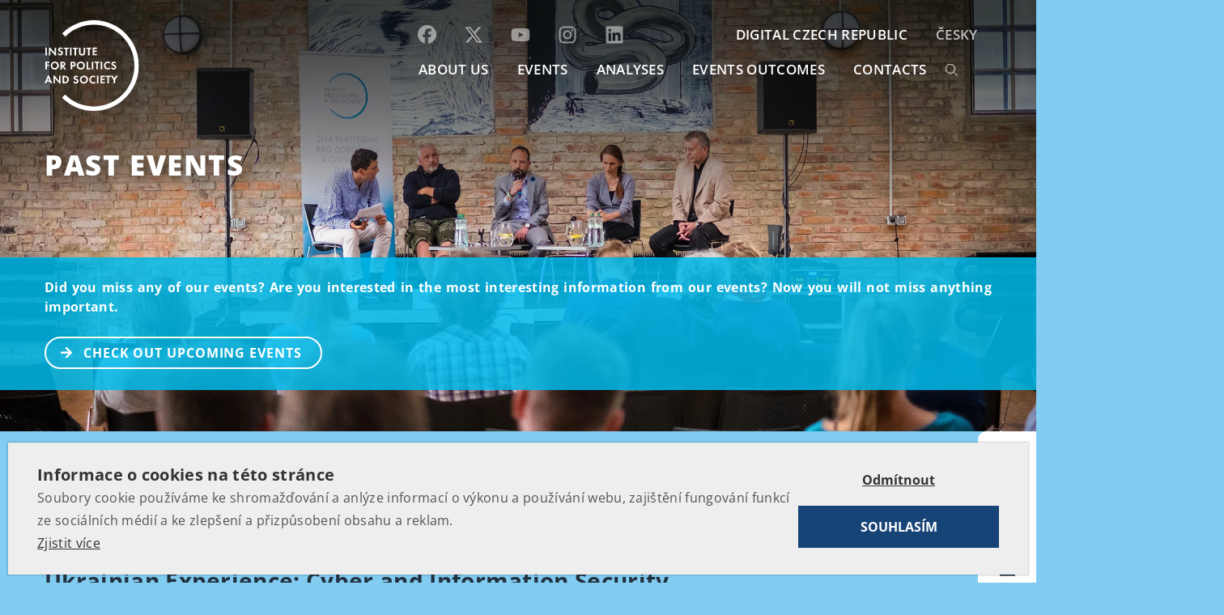

--- FILE ---
content_type: text/html; charset=UTF-8
request_url: https://www.politikaspolecnost.cz/en/past-events/page/14/
body_size: 18405
content:
<!DOCTYPE html>
<html lang="en-GB">

<head>
    <meta charset="UTF-8">
    <title>PAST EVENTS - Institut pro politiku a společnost</title>
<link data-wpr-hosted-gf-parameters="family=Open%20Sans%3A300%2C400%2C600%2C700%2C800&subset=latin-ext&display=swap" href="https://www.politikaspolecnost.cz/wp-content/cache/fonts/1/google-fonts/css/c/3/8/563ab7dcf48daf4926faa233a2df9.css" rel="stylesheet">
    <meta name="viewport" content="width=device-width, initial-scale=1, shrink-to-fit=no">
    <meta name="google-site-verification" content="5GZ650xV-IzaNmD3n5P_De2f3O-iUI2MDLkWZQBWCAo" />
    <meta name="facebook-domain-verification" content="pc4ucwjm5vbekvgnd7u6k01actu4tf" />
    
    

    <!-- Bootstrap core CSS -->
    <link data-minify="1" rel="stylesheet" href="https://www.politikaspolecnost.cz/wp-content/cache/min/1/bootstrap/4.0.0/css/bootstrap.min.css?ver=1767804386" crossorigin="anonymous">

    <link data-minify="1" rel="stylesheet" href="https://www.politikaspolecnost.cz/wp-content/cache/min/1/releases/v5.5.0/css/all.css?ver=1767804386" crossorigin="anonymous">

    <!-- Custom styles for this template -->
    <link data-minify="1" href="https://www.politikaspolecnost.cz/wp-content/cache/min/1/wp-content/themes/ipps/style.css?ver=1767804387" rel="stylesheet">


    <link rel="shortcut icon" href="https://www.politikaspolecnost.cz/wp-content/themes/ipps/favicon/favicon.ico" type="image/x-icon" />
    <!-- Apple Touch Icons -->
    <link rel="apple-touch-icon" href="https://www.politikaspolecnost.cz/wp-content/themes/ipps/favicon/apple-touch-icon.png" />
    <link rel="apple-touch-icon" sizes="57x57" href="https://www.politikaspolecnost.cz/wp-content/themes/ipps/favicon/apple-touch-icon-57x57.png" />
    <link rel="apple-touch-icon" sizes="72x72" href="https://www.politikaspolecnost.cz/wp-content/themes/ipps/favicon/apple-touch-icon-72x72.png" />
    <link rel="apple-touch-icon" sizes="114x114" href="https://www.politikaspolecnost.cz/wp-content/themes/ipps/favicon/apple-touch-icon-114x114.png" />
    <link rel="apple-touch-icon" sizes="144x144" href="https://www.politikaspolecnost.cz/wp-content/themes/ipps/favicon/apple-touch-icon-144x144.png" />
    <link rel="apple-touch-icon" sizes="60x60" href="https://www.politikaspolecnost.cz/wp-content/themes/ipps/favicon/apple-touch-icon-60x60.png" />
    <link rel="apple-touch-icon" sizes="120x120" href="https://www.politikaspolecnost.cz/wp-content/themes/ipps/favicon/apple-touch-icon-120x120.png" />
    <link rel="apple-touch-icon" sizes="76x76" href="https://www.politikaspolecnost.cz/wp-content/themes/ipps/favicon/apple-touch-icon-76x76.png" />
    <link rel="apple-touch-icon" sizes="152x152" href="https://www.politikaspolecnost.cz/wp-content/themes/ipps/favicon/apple-touch-icon-152x152.png" />


    <script data-minify="1" src="https://www.politikaspolecnost.cz/wp-content/cache/min/1/wp-content/themes/ipps/js/jquery.js?ver=1767804387"></script>
    <meta name='robots' content='index, follow, max-image-preview:large, max-snippet:-1, max-video-preview:-1' />
	<style>img:is([sizes="auto" i], [sizes^="auto," i]) { contain-intrinsic-size: 3000px 1500px }</style>
	
	<!-- This site is optimized with the Yoast SEO plugin v26.5 - https://yoast.com/wordpress/plugins/seo/ -->
	<link rel="canonical" href="https://www.politikaspolecnost.cz/en/past-events/" />
	<meta property="og:locale" content="en_GB" />
	<meta property="og:locale:alternate" content="cs_CZ" />
	<meta property="og:type" content="article" />
	<meta property="og:title" content="PAST EVENTS - Institut pro politiku a společnost" />
	<meta property="og:url" content="https://www.politikaspolecnost.cz/en/past-events/" />
	<meta property="og:site_name" content="Institut pro politiku a společnost" />
	<meta property="article:modified_time" content="2015-10-24T22:04:29+00:00" />
	<meta property="og:image" content="https://www.politikaspolecnost.cz/wp-content/uploads/2015/02/sample_euro.jpg" />
	<meta property="og:image:width" content="831" />
	<meta property="og:image:height" content="588" />
	<meta property="og:image:type" content="image/jpeg" />
	<script type="application/ld+json" class="yoast-schema-graph">{"@context":"https://schema.org","@graph":[{"@type":"WebPage","@id":"https://www.politikaspolecnost.cz/en/past-events/","url":"https://www.politikaspolecnost.cz/en/past-events/","name":"PAST EVENTS - Institut pro politiku a společnost","isPartOf":{"@id":"https://www.politikaspolecnost.cz/en/#website"},"datePublished":"2015-10-24T21:56:27+00:00","dateModified":"2015-10-24T22:04:29+00:00","inLanguage":"en-GB","potentialAction":[{"@type":"ReadAction","target":["https://www.politikaspolecnost.cz/en/past-events/"]}]},{"@type":"WebSite","@id":"https://www.politikaspolecnost.cz/en/#website","url":"https://www.politikaspolecnost.cz/en/","name":"Institut pro politiku a společnost","description":"Institut pro politiku a společnost si klade za cíl podporovat osobní a ekonomické svobody jedince, spolupodílet se na vytváření vitální společnosti, napomáhat jasné formulaci dobrých politických rozhodnutí a vytvářet prostor pro politiky nové generace.","potentialAction":[{"@type":"SearchAction","target":{"@type":"EntryPoint","urlTemplate":"https://www.politikaspolecnost.cz/en/?s={search_term_string}"},"query-input":{"@type":"PropertyValueSpecification","valueRequired":true,"valueName":"search_term_string"}}],"inLanguage":"en-GB"}]}</script>
	<!-- / Yoast SEO plugin. -->


<link rel='dns-prefetch' href='//www.youtube.com' />
<link href='https://fonts.gstatic.com' crossorigin rel='preconnect' />
<style id='wp-emoji-styles-inline-css' type='text/css'>

	img.wp-smiley, img.emoji {
		display: inline !important;
		border: none !important;
		box-shadow: none !important;
		height: 1em !important;
		width: 1em !important;
		margin: 0 0.07em !important;
		vertical-align: -0.1em !important;
		background: none !important;
		padding: 0 !important;
	}
</style>
<link rel='stylesheet' id='wp-block-library-css' href='https://www.politikaspolecnost.cz/wp-includes/css/dist/block-library/style.min.css?ver=6.8.3' type='text/css' media='all' />
<style id='classic-theme-styles-inline-css' type='text/css'>
/*! This file is auto-generated */
.wp-block-button__link{color:#fff;background-color:#32373c;border-radius:9999px;box-shadow:none;text-decoration:none;padding:calc(.667em + 2px) calc(1.333em + 2px);font-size:1.125em}.wp-block-file__button{background:#32373c;color:#fff;text-decoration:none}
</style>
<link data-minify="1" rel='stylesheet' id='wpda_youtube_gutenberg_css-css' href='https://www.politikaspolecnost.cz/wp-content/cache/min/1/wp-content/plugins/youtube-video-player/admin/gutenberg/style.css?ver=1767804387' type='text/css' media='all' />
<style id='global-styles-inline-css' type='text/css'>
:root{--wp--preset--aspect-ratio--square: 1;--wp--preset--aspect-ratio--4-3: 4/3;--wp--preset--aspect-ratio--3-4: 3/4;--wp--preset--aspect-ratio--3-2: 3/2;--wp--preset--aspect-ratio--2-3: 2/3;--wp--preset--aspect-ratio--16-9: 16/9;--wp--preset--aspect-ratio--9-16: 9/16;--wp--preset--color--black: #000000;--wp--preset--color--cyan-bluish-gray: #abb8c3;--wp--preset--color--white: #ffffff;--wp--preset--color--pale-pink: #f78da7;--wp--preset--color--vivid-red: #cf2e2e;--wp--preset--color--luminous-vivid-orange: #ff6900;--wp--preset--color--luminous-vivid-amber: #fcb900;--wp--preset--color--light-green-cyan: #7bdcb5;--wp--preset--color--vivid-green-cyan: #00d084;--wp--preset--color--pale-cyan-blue: #8ed1fc;--wp--preset--color--vivid-cyan-blue: #0693e3;--wp--preset--color--vivid-purple: #9b51e0;--wp--preset--gradient--vivid-cyan-blue-to-vivid-purple: linear-gradient(135deg,rgba(6,147,227,1) 0%,rgb(155,81,224) 100%);--wp--preset--gradient--light-green-cyan-to-vivid-green-cyan: linear-gradient(135deg,rgb(122,220,180) 0%,rgb(0,208,130) 100%);--wp--preset--gradient--luminous-vivid-amber-to-luminous-vivid-orange: linear-gradient(135deg,rgba(252,185,0,1) 0%,rgba(255,105,0,1) 100%);--wp--preset--gradient--luminous-vivid-orange-to-vivid-red: linear-gradient(135deg,rgba(255,105,0,1) 0%,rgb(207,46,46) 100%);--wp--preset--gradient--very-light-gray-to-cyan-bluish-gray: linear-gradient(135deg,rgb(238,238,238) 0%,rgb(169,184,195) 100%);--wp--preset--gradient--cool-to-warm-spectrum: linear-gradient(135deg,rgb(74,234,220) 0%,rgb(151,120,209) 20%,rgb(207,42,186) 40%,rgb(238,44,130) 60%,rgb(251,105,98) 80%,rgb(254,248,76) 100%);--wp--preset--gradient--blush-light-purple: linear-gradient(135deg,rgb(255,206,236) 0%,rgb(152,150,240) 100%);--wp--preset--gradient--blush-bordeaux: linear-gradient(135deg,rgb(254,205,165) 0%,rgb(254,45,45) 50%,rgb(107,0,62) 100%);--wp--preset--gradient--luminous-dusk: linear-gradient(135deg,rgb(255,203,112) 0%,rgb(199,81,192) 50%,rgb(65,88,208) 100%);--wp--preset--gradient--pale-ocean: linear-gradient(135deg,rgb(255,245,203) 0%,rgb(182,227,212) 50%,rgb(51,167,181) 100%);--wp--preset--gradient--electric-grass: linear-gradient(135deg,rgb(202,248,128) 0%,rgb(113,206,126) 100%);--wp--preset--gradient--midnight: linear-gradient(135deg,rgb(2,3,129) 0%,rgb(40,116,252) 100%);--wp--preset--font-size--small: 13px;--wp--preset--font-size--medium: 20px;--wp--preset--font-size--large: 36px;--wp--preset--font-size--x-large: 42px;--wp--preset--spacing--20: 0.44rem;--wp--preset--spacing--30: 0.67rem;--wp--preset--spacing--40: 1rem;--wp--preset--spacing--50: 1.5rem;--wp--preset--spacing--60: 2.25rem;--wp--preset--spacing--70: 3.38rem;--wp--preset--spacing--80: 5.06rem;--wp--preset--shadow--natural: 6px 6px 9px rgba(0, 0, 0, 0.2);--wp--preset--shadow--deep: 12px 12px 50px rgba(0, 0, 0, 0.4);--wp--preset--shadow--sharp: 6px 6px 0px rgba(0, 0, 0, 0.2);--wp--preset--shadow--outlined: 6px 6px 0px -3px rgba(255, 255, 255, 1), 6px 6px rgba(0, 0, 0, 1);--wp--preset--shadow--crisp: 6px 6px 0px rgba(0, 0, 0, 1);}:where(.is-layout-flex){gap: 0.5em;}:where(.is-layout-grid){gap: 0.5em;}body .is-layout-flex{display: flex;}.is-layout-flex{flex-wrap: wrap;align-items: center;}.is-layout-flex > :is(*, div){margin: 0;}body .is-layout-grid{display: grid;}.is-layout-grid > :is(*, div){margin: 0;}:where(.wp-block-columns.is-layout-flex){gap: 2em;}:where(.wp-block-columns.is-layout-grid){gap: 2em;}:where(.wp-block-post-template.is-layout-flex){gap: 1.25em;}:where(.wp-block-post-template.is-layout-grid){gap: 1.25em;}.has-black-color{color: var(--wp--preset--color--black) !important;}.has-cyan-bluish-gray-color{color: var(--wp--preset--color--cyan-bluish-gray) !important;}.has-white-color{color: var(--wp--preset--color--white) !important;}.has-pale-pink-color{color: var(--wp--preset--color--pale-pink) !important;}.has-vivid-red-color{color: var(--wp--preset--color--vivid-red) !important;}.has-luminous-vivid-orange-color{color: var(--wp--preset--color--luminous-vivid-orange) !important;}.has-luminous-vivid-amber-color{color: var(--wp--preset--color--luminous-vivid-amber) !important;}.has-light-green-cyan-color{color: var(--wp--preset--color--light-green-cyan) !important;}.has-vivid-green-cyan-color{color: var(--wp--preset--color--vivid-green-cyan) !important;}.has-pale-cyan-blue-color{color: var(--wp--preset--color--pale-cyan-blue) !important;}.has-vivid-cyan-blue-color{color: var(--wp--preset--color--vivid-cyan-blue) !important;}.has-vivid-purple-color{color: var(--wp--preset--color--vivid-purple) !important;}.has-black-background-color{background-color: var(--wp--preset--color--black) !important;}.has-cyan-bluish-gray-background-color{background-color: var(--wp--preset--color--cyan-bluish-gray) !important;}.has-white-background-color{background-color: var(--wp--preset--color--white) !important;}.has-pale-pink-background-color{background-color: var(--wp--preset--color--pale-pink) !important;}.has-vivid-red-background-color{background-color: var(--wp--preset--color--vivid-red) !important;}.has-luminous-vivid-orange-background-color{background-color: var(--wp--preset--color--luminous-vivid-orange) !important;}.has-luminous-vivid-amber-background-color{background-color: var(--wp--preset--color--luminous-vivid-amber) !important;}.has-light-green-cyan-background-color{background-color: var(--wp--preset--color--light-green-cyan) !important;}.has-vivid-green-cyan-background-color{background-color: var(--wp--preset--color--vivid-green-cyan) !important;}.has-pale-cyan-blue-background-color{background-color: var(--wp--preset--color--pale-cyan-blue) !important;}.has-vivid-cyan-blue-background-color{background-color: var(--wp--preset--color--vivid-cyan-blue) !important;}.has-vivid-purple-background-color{background-color: var(--wp--preset--color--vivid-purple) !important;}.has-black-border-color{border-color: var(--wp--preset--color--black) !important;}.has-cyan-bluish-gray-border-color{border-color: var(--wp--preset--color--cyan-bluish-gray) !important;}.has-white-border-color{border-color: var(--wp--preset--color--white) !important;}.has-pale-pink-border-color{border-color: var(--wp--preset--color--pale-pink) !important;}.has-vivid-red-border-color{border-color: var(--wp--preset--color--vivid-red) !important;}.has-luminous-vivid-orange-border-color{border-color: var(--wp--preset--color--luminous-vivid-orange) !important;}.has-luminous-vivid-amber-border-color{border-color: var(--wp--preset--color--luminous-vivid-amber) !important;}.has-light-green-cyan-border-color{border-color: var(--wp--preset--color--light-green-cyan) !important;}.has-vivid-green-cyan-border-color{border-color: var(--wp--preset--color--vivid-green-cyan) !important;}.has-pale-cyan-blue-border-color{border-color: var(--wp--preset--color--pale-cyan-blue) !important;}.has-vivid-cyan-blue-border-color{border-color: var(--wp--preset--color--vivid-cyan-blue) !important;}.has-vivid-purple-border-color{border-color: var(--wp--preset--color--vivid-purple) !important;}.has-vivid-cyan-blue-to-vivid-purple-gradient-background{background: var(--wp--preset--gradient--vivid-cyan-blue-to-vivid-purple) !important;}.has-light-green-cyan-to-vivid-green-cyan-gradient-background{background: var(--wp--preset--gradient--light-green-cyan-to-vivid-green-cyan) !important;}.has-luminous-vivid-amber-to-luminous-vivid-orange-gradient-background{background: var(--wp--preset--gradient--luminous-vivid-amber-to-luminous-vivid-orange) !important;}.has-luminous-vivid-orange-to-vivid-red-gradient-background{background: var(--wp--preset--gradient--luminous-vivid-orange-to-vivid-red) !important;}.has-very-light-gray-to-cyan-bluish-gray-gradient-background{background: var(--wp--preset--gradient--very-light-gray-to-cyan-bluish-gray) !important;}.has-cool-to-warm-spectrum-gradient-background{background: var(--wp--preset--gradient--cool-to-warm-spectrum) !important;}.has-blush-light-purple-gradient-background{background: var(--wp--preset--gradient--blush-light-purple) !important;}.has-blush-bordeaux-gradient-background{background: var(--wp--preset--gradient--blush-bordeaux) !important;}.has-luminous-dusk-gradient-background{background: var(--wp--preset--gradient--luminous-dusk) !important;}.has-pale-ocean-gradient-background{background: var(--wp--preset--gradient--pale-ocean) !important;}.has-electric-grass-gradient-background{background: var(--wp--preset--gradient--electric-grass) !important;}.has-midnight-gradient-background{background: var(--wp--preset--gradient--midnight) !important;}.has-small-font-size{font-size: var(--wp--preset--font-size--small) !important;}.has-medium-font-size{font-size: var(--wp--preset--font-size--medium) !important;}.has-large-font-size{font-size: var(--wp--preset--font-size--large) !important;}.has-x-large-font-size{font-size: var(--wp--preset--font-size--x-large) !important;}
:where(.wp-block-post-template.is-layout-flex){gap: 1.25em;}:where(.wp-block-post-template.is-layout-grid){gap: 1.25em;}
:where(.wp-block-columns.is-layout-flex){gap: 2em;}:where(.wp-block-columns.is-layout-grid){gap: 2em;}
:root :where(.wp-block-pullquote){font-size: 1.5em;line-height: 1.6;}
</style>
<link data-minify="1" rel='stylesheet' id='dashicons-css' href='https://www.politikaspolecnost.cz/wp-content/cache/min/1/wp-includes/css/dashicons.min.css?ver=1767804387' type='text/css' media='all' />
<link data-minify="1" rel='stylesheet' id='thickbox-css' href='https://www.politikaspolecnost.cz/wp-content/cache/min/1/wp-includes/js/thickbox/thickbox.css?ver=1767804387' type='text/css' media='all' />
<link data-minify="1" rel='stylesheet' id='front_end_youtube_style-css' href='https://www.politikaspolecnost.cz/wp-content/cache/min/1/wp-content/plugins/youtube-video-player/front_end/styles/baze_styles_youtube.css?ver=1767804387' type='text/css' media='all' />
<script type="text/javascript" src="https://www.politikaspolecnost.cz/wp-includes/js/jquery/jquery.min.js?ver=3.7.1" id="jquery-core-js"></script>
<script type="text/javascript" src="https://www.politikaspolecnost.cz/wp-includes/js/jquery/jquery-migrate.min.js?ver=3.4.1" id="jquery-migrate-js"></script>
<script data-minify="1" type="text/javascript" src="https://www.politikaspolecnost.cz/wp-content/cache/min/1/wp-content/plugins/youtube-video-player/front_end/scripts/youtube_embed_front_end.js?ver=1767804387" id="youtube_front_end_api_js-js"></script>
<script type="text/javascript" src="https://www.youtube.com/iframe_api?ver=6.8.3" id="youtube_api_js-js"></script>
<link rel="https://api.w.org/" href="https://www.politikaspolecnost.cz/wp-json/" /><link rel="alternate" title="JSON" type="application/json" href="https://www.politikaspolecnost.cz/wp-json/wp/v2/pages/2990" /><link rel="alternate" title="oEmbed (JSON)" type="application/json+oembed" href="https://www.politikaspolecnost.cz/wp-json/oembed/1.0/embed?url=https%3A%2F%2Fwww.politikaspolecnost.cz%2Fen%2Fpast-events%2F&#038;lang=en" />
<link rel="alternate" title="oEmbed (XML)" type="text/xml+oembed" href="https://www.politikaspolecnost.cz/wp-json/oembed/1.0/embed?url=https%3A%2F%2Fwww.politikaspolecnost.cz%2Fen%2Fpast-events%2F&#038;format=xml&#038;lang=en" />
<link rel="icon" href="https://www.politikaspolecnost.cz/wp-content/uploads/2019/10/cropped-IPPS_LOGO_CZE_REG_TRANSPARENT-01-32x32.jpg" sizes="32x32" />
<link rel="icon" href="https://www.politikaspolecnost.cz/wp-content/uploads/2019/10/cropped-IPPS_LOGO_CZE_REG_TRANSPARENT-01-192x192.jpg" sizes="192x192" />
<link rel="apple-touch-icon" href="https://www.politikaspolecnost.cz/wp-content/uploads/2019/10/cropped-IPPS_LOGO_CZE_REG_TRANSPARENT-01-180x180.jpg" />
<meta name="msapplication-TileImage" content="https://www.politikaspolecnost.cz/wp-content/uploads/2019/10/cropped-IPPS_LOGO_CZE_REG_TRANSPARENT-01-270x270.jpg" />
		<style type="text/css" id="wp-custom-css">
			/* Styling for form topics checkboxes */

.topics-wrapper {
	border-top: 1px solid;
	padding-top: 1rem;
}

.topics-wrapper li {
	display: flex;
}

.topics-wrapper li label {
		cursor: pointer;
	text-align: left;
	margin-left: 0 !important;
  padding-left: 2.25rem;
	margin-bottom: 0.125rem;
  left: -20px;
	position: relative;
  z-index: 100;
	font-weight: 400;
}

.topics-wrapper .field-wrap {
	flex-wrap: wrap;
}

.topics-wrapper .field-wrap label {
 white-space: normal;
}

.topics-wrapper .customCheckbox {
	flex-shrink: 0;
}

.topics-wrapper.topics-wrapper-single {
	border-top: 0 solid;
	padding-top: 0;
}

.topics-wrapper.topics-wrapper-single input[type="checkbox"] {
width: 100% !important
}
    

.topics-wrapper.topics-wrapper-single .nf-field-description {
	display: none;
	margin-right: 0;
}

.topics-wrapper.topics-wrapper-single .field-wrap:hover .nf-field-description, .nf-field-description:hover {
	padding-top: 0.75rem;
    display: block !important;
}		</style>
		<noscript><style id="rocket-lazyload-nojs-css">.rll-youtube-player, [data-lazy-src]{display:none !important;}</style></noscript>
    <script type='text/plain' cookie-consent='strictly-necessary'>
        (function(i, s, o, g, r, a, m) {
            i['GoogleAnalyticsObject'] = r;
            i[r] = i[r] || function() {
                (i[r].q = i[r].q || []).push(arguments)
            }, i[r].l = 1 * new Date();
            a = s.createElement(o),
                m = s.getElementsByTagName(o)[0];
            a.async = 1;
            a.src = g;
            m.parentNode.insertBefore(a, m)
        })(window, document, 'script', '//www.google-analytics.com/analytics.js', 'ga');

        ga('create', 'UA-31495182-19', 'auto');
        ga('send', 'pageview');

    </script>
    
    <!-- Facebook Pixel Code -->
<script type='text/plain' cookie-consent='strictly-necessary'>
!function(f,b,e,v,n,t,s)
{if(f.fbq)return;n=f.fbq=function(){n.callMethod?
n.callMethod.apply(n,arguments):n.queue.push(arguments)};
if(!f._fbq)f._fbq=n;n.push=n;n.loaded=!0;n.version='2.0';
n.queue=[];t=b.createElement(e);t.async=!0;
t.src=v;s=b.getElementsByTagName(e)[0];
s.parentNode.insertBefore(t,s)}(window,document,'script',
'https://connect.facebook.net/en_US/fbevents.js');
 fbq('init', '757203711457759'); 
fbq('track', 'PageView');
</script>
<!-- End Facebook Pixel Code -->

<meta name="generator" content="WP Rocket 3.20.1.2" data-wpr-features="wpr_minify_js wpr_lazyload_iframes wpr_image_dimensions wpr_minify_css wpr_preload_links wpr_host_fonts_locally wpr_desktop" /></head>

<body class="paged wp-singular page-template page-template-page-probehle-akce page-template-page-probehle-akce-php page page-id-2990 paged-14 page-paged-14 wp-theme-ipps lang-en id-past-events">
    <header data-rocket-location-hash="a958a4e02512def1962799edcb763194">
        <div data-rocket-location-hash="fa6533b14fae0596b35fc877ac2a5513" class="container px-0">
            <nav class="navbar navbar-expand-lg px-0">
                <a class="navbar-brand" href="https://www.politikaspolecnost.cz/en/"><img src="https://www.politikaspolecnost.cz/wp-content/themes/ipps/images/logo-en.svg" alt="" width="65" height="65"></a>
                <button class="navbar-toggler  navbar-toggler-right collapsed" type="button" data-toggle="collapse" data-target="#navbar" aria-controls="navbar" aria-expanded="false" aria-label="Toggle navigation">
                    <span> </span>
                    <span> </span>
                    <span> </span>
                </button>

                <div class="collapse navbar-collapse offcanvas-collapse" id="navbar">
                    <div class="container px-0-">

                        <ul class="navbar-nav ml-auto">
                                                        <li class="nav-item" style="position:relative">
                                 <ul class="navbar-nav ml-auto social-icons"> <li><a href="https://www.facebook.com/politikaspolecnost"><svg xmlns="http://www.w3.org/2000/svg" width="23" height="23" viewBox="0 0 512 512"><path fill="white" d="M512 256C512 114.6 397.4 0 256 0S0 114.6 0 256C0 376 82.7 476.8 194.2 504.5V334.2H141.4V256h52.8V222.3c0-87.1 39.4-127.5 125-127.5c16.2 0 44.2 3.2 55.7 6.4V172c-6-.6-16.5-1-29.6-1c-42 0-58.2 15.9-58.2 57.2V256h83.6l-14.4 78.2H287V510.1C413.8 494.8 512 386.9 512 256h0z"></path></svg></a></li>
                            <li><a href="https://x.com/institutps"><svg xmlns="http://www.w3.org/2000/svg" width="24" height="24" viewBox="0 0 24 24"><path fill="white" d="M18.244 2.25h3.308l-7.227 8.26 8.502 11.24H16.17l-5.214-6.817L4.99 21.75H1.68l7.73-8.835L1.254 2.25H8.08l4.713 6.231zm-1.161 17.52h1.833L7.084 4.126H5.117z"></path></svg></a></li>
                            <li><a href="https://www.youtube.com/channel/UCzyyZOcLZT-yyKvfUgBnWug"><svg xmlns="http://www.w3.org/2000/svg" width="24" height="24" viewBox="0 0 576 512"><path fill="white" d="M549.7 124.1c-6.3-23.7-24.8-42.3-48.3-48.6C458.8 64 288 64 288 64S117.2 64 74.6 75.5c-23.5 6.3-42 24.9-48.3 48.6-11.4 42.9-11.4 132.3-11.4 132.3s0 89.4 11.4 132.3c6.3 23.7 24.8 41.5 48.3 47.8C117.2 448 288 448 288 448s170.8 0 213.4-11.5c23.5-6.3 42-24.2 48.3-47.8 11.4-42.9 11.4-132.3 11.4-132.3s0-89.4-11.4-132.3zm-317.5 213.5V175.2l142.7 81.2-142.7 81.2z"></path></svg></a></li>
                            <li><a href="https://www.instagram.com/politika_spolecnost/"><svg xmlns="http://www.w3.org/2000/svg" width="24" height="24" viewBox="0 0 448 512"><path fill="white" d="M224.1 141c-63.6 0-114.9 51.3-114.9 114.9s51.3 114.9 114.9 114.9S339 319.5 339 255.9 287.7 141 224.1 141zm0 189.6c-41.1 0-74.7-33.5-74.7-74.7s33.5-74.7 74.7-74.7 74.7 33.5 74.7 74.7-33.6 74.7-74.7 74.7zm146.4-194.3c0 14.9-12 26.8-26.8 26.8-14.9 0-26.8-12-26.8-26.8s12-26.8 26.8-26.8 26.8 12 26.8 26.8zm76.1 27.2c-1.7-35.9-9.9-67.7-36.2-93.9-26.2-26.2-58-34.4-93.9-36.2-37-2.1-147.9-2.1-184.9 0-35.8 1.7-67.6 9.9-93.9 36.1s-34.4 58-36.2 93.9c-2.1 37-2.1 147.9 0 184.9 1.7 35.9 9.9 67.7 36.2 93.9s58 34.4 93.9 36.2c37 2.1 147.9 2.1 184.9 0 35.9-1.7 67.7-9.9 93.9-36.2 26.2-26.2 34.4-58 36.2-93.9 2.1-37 2.1-147.8 0-184.8zM398.8 388c-7.8 19.6-22.9 34.7-42.6 42.6-29.5 11.7-99.5 9-132.1 9s-102.7 2.6-132.1-9c-19.6-7.8-34.7-22.9-42.6-42.6-11.7-29.5-9-99.5-9-132.1s-2.6-102.7 9-132.1c7.8-19.6 22.9-34.7 42.6-42.6 29.5-11.7 99.5-9 132.1-9s102.7-2.6 132.1 9c19.6 7.8 34.7 22.9 42.6 42.6 11.7 29.5 9 99.5 9 132.1s2.7 102.7-9 132.1z"></path></svg></a></li>
                            <li><a href="https://www.linkedin.com/company/politikaspolecnost/"><svg xmlns="http://www.w3.org/2000/svg" width="24" height="24" viewBox="0 0 448 512"><path fill="white" d="M416 32H31.9C14.3 32 0 46.5 0 64.3v383.4C0 465.5 14.3 480 31.9 480H416c17.6 0 32-14.5 32-32.3V64.3c0-17.8-14.4-32.3-32-32.3zM135.4 416H69V202.2h66.5V416zm-33.2-243c-21.3 0-38.5-17.3-38.5-38.5S80.9 96 102.2 96c21.2 0 38.5 17.3 38.5 38.5 0 21.3-17.2 38.5-38.5 38.5zm282.1 243h-66.4V312c0-24.8-.5-56.7-34.5-56.7-34.6 0-39.9 27-39.9 54.9V416h-66.4V202.2h63.7v29.2h.9c8.9-16.8 30.6-34.5 62.9-34.5 67.2 0 79.7 44.3 79.7 101.9V416z"></path></svg></a></li></ul>
                                <a class="nav-link" href="/en/about-us/">ABOUT US</a>
                            </li>
                            <li class="nav-item">
                                <a class="nav-link" href="/en/aktualne/">EVENTS</a>
                            </li>
                            
<!--
                            <li class="nav-item">
                                <a class="nav-link" href="/en/blog/">BLOG</a>
                            </li>
-->
                            
                            <li class="nav-item">
                                <a class="nav-link" href="/en/analyzy/">Analyses</a>
                            </li>
                            <li class="nav-item">
                                <a class="nav-link" href="/en/past-events/">EVENTS OUTCOMES</a>
                            </li>
<!-- 
                            <li class="nav-item">
                                <a class="nav-link" href="/en/faq-2/">FAQ</a>
                            </li>                         -->
                            <li class="nav-item">
                                <a class="nav-link" href="/en/contacts/">CONTACTS</a>
                            </li>
                            
                            
                                                        
                            <li class="nav-search">
						<form action="https://www.politikaspolecnost.cz/en/" method="get">
						<input type="text" name="s" value="" placeholder="search">
						<input type="submit" value="">
						</form>
					</li>
                        </ul>
                   
                       <ul class="navbar-nav ml-auto first">
                                                           <li class="nav-item external"><a class="nav-link" href="https://www.digital-czech-republic.eu/"  href="/" target="_blank">DIGITAL CZECH REPUBLIC</a></li>
                                <!-- <li class="nav-item external"><a class="nav-link" href="https://www.multiple-challenges-for-europe.eu/" target="_blank">Multiple Challenges for Transatlantic Partnerships</a></li> -->
                                <li class="nav-item lang"><a class="nav-link" href="/">Česky</a></li>
                                                  </ul>


                      
                                            </div>
                </div>
            </nav>
        </div>
    </header>

    

    
   <section data-rocket-location-hash="2faf5ed3aed35153cc32b1ecffecaeed" class="promo-page  promo-gradient" style="background-image: url('https://www.politikaspolecnost.cz/wp-content/themes/ipps/images/page-probehle.jpg') ">
    
    <div data-rocket-location-hash="2bbb4f0d94c124770c108e12750bd760" class="title container">
                <h1><a href="/en/events/">
					Past Events        </a></h1>
            </div>

    <div data-rocket-location-hash="6f2cd79592d9ddccdb512ad41c9da270" class="in">
        <div data-rocket-location-hash="78d06ee849bcac5e2418a88dbb989447" class="container text-justify">
            <div class="extrabg">
                         <p><strong>
                                                                           Did you miss any of our events? Are you interested in the most interesting information from our events? Now you will not miss anything important.
                                                                  </strong>
            </p>
            
                       
            <p>            
                        
                        <a href="/en/aktualne/" class="btn btn-primary icon"><i class="fa fa-arrow-right"></i> CHECK OUT UPCOMING EVENTS </a>
                         
                </p>
        </div>
        </div>
    </div>
</section>
<section data-rocket-location-hash="05cc744750a134cd01590e146363af49" class="list articles">
    <div data-rocket-location-hash="e6eb6fcccd8ab4e0754c54f80a5d14c0" class="container">
        <div data-rocket-location-hash="101c550418fcae4e29d05773bbacb152" class="row">
          <div class="col-12">	
          
<article id="a-23480" class="type-aktualne" role="article" itemscope itemtype="http://schema.org/Event">
    <div data-rocket-location-hash="ccad82ffb95c64be72b27eb2537e8a5c" class="row">
        
            <div class="col-sm-12">
                                <div class="tools">
                <div class="date">
                    13. 12. 2018                 </div>
                <div class="buttons">
                    
                    <a href="https://www.politikaspolecnost.cz/en/fotogalerie/ukrainian123/" class="btn btn-primary">Photo Gallery</a> 
                </div>
                </div>
                <h2 class="title">
                    <a href="https://www.politikaspolecnost.cz/en/aktualne/ukrainian-experience-cyber-and-information-security/">
                        Ukrainian Experience: Cyber and Information Security</a>
                </h2>

                
                <div class="content">
                                        <p>
                        The Institute for Politics and Society in cooperation with the Ukrainian Labor Union and the International Information Academy hold a roundtable on Ukrainian Experience: Cyber and Information Security. Due...                    </p>
                                        <p><a href="https://www.politikaspolecnost.cz/en/aktualne/ukrainian-experience-cyber-and-information-security/" class="more"><i class="arr"></i>MORE INFORMATION</a>
                    </p>
                </div>
            </div>
        </div>
        				<meta itemprop="startDate" content="2018-12-13T15:30:00+00:00">
				<div class="d-none" itemprop="location" itemscope itemtype="http://schema.org/Place">
					<span itemprop="name">Husův dům, Jungmannova 22/9</span>
					<div class="address" itemprop="address" itemscope itemtype="http://schema.org/PostalAddress">
						<span itemprop="streetAddress">Jungmannova 22/9</span>
						<span itemprop="addressLocality">Prague</span>
					</div>
				</div>
			</article>

<article id="a-22675" class="type-aktualne" role="article" itemscope itemtype="http://schema.org/Event">
    <div class="row">
        
            <div class="col-sm-12">
                                <div class="tools">
                <div class="date">
                    12. 12. 2018                 </div>
                <div class="buttons">
                    
                    <a href="https://www.politikaspolecnost.cz/en/fotogalerie/increasing-savings-of-czech-households/" class="btn btn-primary">Photo Gallery</a> 
                </div>
                </div>
                <h2 class="title">
                    <a href="https://www.politikaspolecnost.cz/en/aktualne/increasing-savings-of-czech-households/">
                        Increasing Savings of Czech Households</a>
                </h2>

                
                <div class="content">
                                        <p>
                        The Institute for Policy and Society, in cooperation with Česká spořitelna, organizes a business breakfast on the topic of “Increasing Savings of Czech Households.” Insufficient household savings and an...                    </p>
                                        <p><a href="https://www.politikaspolecnost.cz/en/aktualne/increasing-savings-of-czech-households/" class="more"><i class="arr"></i>MORE INFORMATION</a>
                    </p>
                </div>
            </div>
        </div>
        				<meta itemprop="startDate" content="2018-12-12T00:00:00+00:00">
				<div class="d-none" itemprop="location" itemscope itemtype="http://schema.org/Place">
					<span itemprop="name">Praha</span>
					<div class="address" itemprop="address" itemscope itemtype="http://schema.org/PostalAddress">
						<span itemprop="streetAddress"></span>
						<span itemprop="addressLocality">Prague</span>
					</div>
				</div>
			</article>

<article id="a-23503" class="type-aktualne" role="article" itemscope itemtype="http://schema.org/Event">
    <div class="row">
        
            <div class="col-sm-12">
                                <div class="tools">
                <div class="date">
                    6. 12. 2018                 </div>
                <div class="buttons">
                    
                    <a href="https://www.politikaspolecnost.cz/en/fotogalerie/congress-vs-trump-will-the-foreign-policy-of-the-united-states-change-after-the-election/" class="btn btn-primary">Photo Gallery</a> 
                </div>
                </div>
                <h2 class="title">
                    <a href="https://www.politikaspolecnost.cz/en/aktualne/congress-vs-trump-will-the-foreign-policy-of-the-united-states-change-after-the-election/">
                        Congress vs. Trump: Will the foreign policy of the United States change after the election?</a>
                </h2>

                
                <div class="content">
                                        <p>
                        The Institute for Politics and Society in cooperation with American Center cordially invites you to the discussion “Congress vs. Trump: Will the foreign policy of the United States change...                    </p>
                                        <p><a href="https://www.politikaspolecnost.cz/en/aktualne/congress-vs-trump-will-the-foreign-policy-of-the-united-states-change-after-the-election/" class="more"><i class="arr"></i>MORE INFORMATION</a>
                    </p>
                </div>
            </div>
        </div>
        				<meta itemprop="startDate" content="2018-12-06T17:00:00+00:00">
				<div class="d-none" itemprop="location" itemscope itemtype="http://schema.org/Place">
					<span itemprop="name">American Center, Tržiště 13, Prague 1</span>
					<div class="address" itemprop="address" itemscope itemtype="http://schema.org/PostalAddress">
						<span itemprop="streetAddress"></span>
						<span itemprop="addressLocality"></span>
					</div>
				</div>
			</article>

<article id="a-23424" class="type-aktualne" role="article" itemscope itemtype="http://schema.org/Event">
    <div class="row">
        
            <div class="col-sm-12">
                                <div class="tools">
                <div class="date">
                    6. 12. 2018                 </div>
                <div class="buttons">
                    
                     <div class="dropdown">
  <button class="btn btn-primary icon dropdown-toggle" type="button" id="dropdownMenuButton" data-toggle="dropdown" aria-haspopup="true" aria-expanded="false">
    <i class="fas fa-plus"></i> EVENT OUTCOMES  </button>
  <div class="dropdown-menu dropdown-menu-right" aria-labelledby="dropdownMenuButton"> <a href="https://www.politikaspolecnost.cz/en/reports/will-brexit-lead-to-positive-economic-outcomes-in-the-united-kingdom-eu-and-especially-czech-republic/" class="dropdown-item">Report</a><a href="https://www.politikaspolecnost.cz/en/fotogalerie/will-brexit-lead-to-positive-economic-outcomes-in-the-united-kingdom-eu-and-especially-czech-republic/" class="dropdown-item">Photo Gallery</a></div></div> 
                </div>
                </div>
                <h2 class="title">
                    <a href="https://www.politikaspolecnost.cz/en/aktualne/business-breakfast-on-brexit/">
                        Will Brexit lead to positive economic outcomes in the United Kingdom, EU and especially Czech Republic?</a>
                </h2>

                
                <div class="content">
                                        <p>
                        The Institute for Politics and Society cordially invite you to the business breakfast Will Brexit lead to positive economic outcomes in the United Kingdom, EU and especially Czech Republic?...                    </p>
                                        <p><a href="https://www.politikaspolecnost.cz/en/aktualne/business-breakfast-on-brexit/" class="more"><i class="arr"></i>MORE INFORMATION</a>
                    </p>
                </div>
            </div>
        </div>
        				<meta itemprop="startDate" content="2018-12-06T00:00:00+00:00">
				<div class="d-none" itemprop="location" itemscope itemtype="http://schema.org/Place">
					<span itemprop="name"></span>
					<div class="address" itemprop="address" itemscope itemtype="http://schema.org/PostalAddress">
						<span itemprop="streetAddress"></span>
						<span itemprop="addressLocality">Prague</span>
					</div>
				</div>
			</article>

<article id="a-21133" class="type-aktualne" role="article" itemscope itemtype="http://schema.org/Event">
    <div class="row">
        
            <div class="col-sm-12">
                                <div class="tools">
                <div class="date">
                    29. 11. 2018                 </div>
                <div class="buttons">
                    
                     
                </div>
                </div>
                <h2 class="title">
                    <a href="https://www.politikaspolecnost.cz/en/aktualne/egovernment-2/">
                        New era of eHealth in the eGovernment of the Czech Republic</a>
                </h2>

                
                <div class="content">
                                        <p>
                        The Institute for Politics and Society is holding a debate called eGovernment with Adam Vojtěch, Minister of the Health, Vladimír Dzurilla, Designated Representative for IT and Marcel Gajdoš, Country...                    </p>
                                        <p><a href="https://www.politikaspolecnost.cz/en/aktualne/egovernment-2/" class="more"><i class="arr"></i>MORE INFORMATION</a>
                    </p>
                </div>
            </div>
        </div>
        				<meta itemprop="startDate" content="2018-11-29T00:00:00+00:00">
				<div class="d-none" itemprop="location" itemscope itemtype="http://schema.org/Place">
					<span itemprop="name"></span>
					<div class="address" itemprop="address" itemscope itemtype="http://schema.org/PostalAddress">
						<span itemprop="streetAddress"></span>
						<span itemprop="addressLocality"></span>
					</div>
				</div>
			</article>

<article id="a-23414" class="type-aktualne" role="article" itemscope itemtype="http://schema.org/Event">
    <div class="row">
        
            <div class="col-sm-12">
                                <div class="tools">
                <div class="date">
                    23. 11. 2018                 </div>
                <div class="buttons">
                    
                     
                </div>
                </div>
                <h2 class="title">
                    <a href="https://www.politikaspolecnost.cz/en/aktualne/czech-estonian-conference-digital-czech-2018/">
                        Czech – Estonian Conference Digital Czech 2018 +</a>
                </h2>

                
                <div class="content">
                                        <p>
                        Prime Minister of the Czech Republic Andrej Babiš in cooperation with Institute for Politics and Society and Chief Digital Officer for Information Technologies and Digitalization Vladimír Dzurilla is pleased...                    </p>
                                        <p><a href="https://www.politikaspolecnost.cz/en/aktualne/czech-estonian-conference-digital-czech-2018/" class="more"><i class="arr"></i>MORE INFORMATION</a>
                    </p>
                </div>
            </div>
        </div>
        				<meta itemprop="startDate" content="2018-11-23T00:00:00+00:00">
				<div class="d-none" itemprop="location" itemscope itemtype="http://schema.org/Place">
					<span itemprop="name"></span>
					<div class="address" itemprop="address" itemscope itemtype="http://schema.org/PostalAddress">
						<span itemprop="streetAddress"></span>
						<span itemprop="addressLocality">Prague</span>
					</div>
				</div>
			</article>

<article id="a-21198" class="type-aktualne" role="article" itemscope itemtype="http://schema.org/Event">
    <div class="row">
        
            <div class="col-sm-12">
                                <div class="tools">
                <div class="date">
                    20. 11. 2018                 </div>
                <div class="buttons">
                    
                    <a href="https://www.politikaspolecnost.cz/en/fotogalerie/transatlantic-trade-in-the-trump-era-new-strategies-for-europe/" class="btn btn-primary">Photo Gallery</a> 
                </div>
                </div>
                <h2 class="title">
                    <a href="https://www.politikaspolecnost.cz/en/aktualne/transatlantic-trade-in-the-trump-era-new-strategies-for-europe/">
                        Transatlantic Trade in the Trump Era: New Strategies for Europe</a>
                </h2>

                
                <div class="content">
                                        <p>
                        The European Liberal Forum and Institute for Politics and Society, in cooperation with Prague House, cordially invite you to the discussion ‘Transatlantic Trade in the Trump Era: New Strategies...                    </p>
                                        <p><a href="https://www.politikaspolecnost.cz/en/aktualne/transatlantic-trade-in-the-trump-era-new-strategies-for-europe/" class="more"><i class="arr"></i>MORE INFORMATION</a>
                    </p>
                </div>
            </div>
        </div>
        				<meta itemprop="startDate" content="2018-11-20T19:00:00+00:00">
				<div class="d-none" itemprop="location" itemscope itemtype="http://schema.org/Place">
					<span itemprop="name"></span>
					<div class="address" itemprop="address" itemscope itemtype="http://schema.org/PostalAddress">
						<span itemprop="streetAddress"></span>
						<span itemprop="addressLocality">Prague House, Avenue Palmerston 16, Brussels, Belgium </span>
					</div>
				</div>
			</article>

<article id="a-22793" class="type-aktualne" role="article" itemscope itemtype="http://schema.org/Event">
    <div class="row">
        
            <div class="col-sm-12">
                                <div class="tools">
                <div class="date">
                    23. 10. 2018                 </div>
                <div class="buttons">
                    
                    <a href="https://www.politikaspolecnost.cz/en/fotogalerie/czech-german-relations-the-future-of-political-and-economic-cooperation/" class="btn btn-primary">Photo Gallery</a> 
                </div>
                </div>
                <h2 class="title">
                    <a href="https://www.politikaspolecnost.cz/en/aktualne/czech-german-relations-the-future-of-political-and-economic-cooperation/">
                        Czech-German Relations: The Future of Political and Economic Cooperation</a>
                </h2>

                
                <div class="content">
                                        <p>
                        The Institute for Politics and Society in cooperation with Friedrich Naumann Foundation invites you to on business breakfast on the future of Czech-German relations. The role of the Czech...                    </p>
                                        <p><a href="https://www.politikaspolecnost.cz/en/aktualne/czech-german-relations-the-future-of-political-and-economic-cooperation/" class="more"><i class="arr"></i>MORE INFORMATION</a>
                    </p>
                </div>
            </div>
        </div>
        				<meta itemprop="startDate" content="2018-10-23T00:00:00+00:00">
				<div class="d-none" itemprop="location" itemscope itemtype="http://schema.org/Place">
					<span itemprop="name"></span>
					<div class="address" itemprop="address" itemscope itemtype="http://schema.org/PostalAddress">
						<span itemprop="streetAddress"></span>
						<span itemprop="addressLocality"></span>
					</div>
				</div>
			</article>

<article id="a-22757" class="type-aktualne" role="article" itemscope itemtype="http://schema.org/Event">
    <div class="row">
        
            <div class="col-sm-12">
                                <div class="tools">
                <div class="date">
                    17. 10. 2018                 </div>
                <div class="buttons">
                    
                     
                </div>
                </div>
                <h2 class="title">
                    <a href="https://www.politikaspolecnost.cz/en/aktualne/lack-of-water-or-new-dubai-from-the-czech-republic/">
                        Is the Czech Republic only lacking water or is it the new Dubai?</a>
                </h2>

                
                <div class="content">
                                        <p>
                        Does the Institute for Politics and Society invite you to a Lack of Water Debate, or will a New Dubai be from the Czech Republic? Water is not only...                    </p>
                                        <p><a href="https://www.politikaspolecnost.cz/en/aktualne/lack-of-water-or-new-dubai-from-the-czech-republic/" class="more"><i class="arr"></i>MORE INFORMATION</a>
                    </p>
                </div>
            </div>
        </div>
        				<meta itemprop="startDate" content="2018-10-17T17:00:00+00:00">
				<div class="d-none" itemprop="location" itemscope itemtype="http://schema.org/Place">
					<span itemprop="name">Vysoká škola CEVRO Institut (Jungmannova 17, Praha 1)</span>
					<div class="address" itemprop="address" itemscope itemtype="http://schema.org/PostalAddress">
						<span itemprop="streetAddress"></span>
						<span itemprop="addressLocality"></span>
					</div>
				</div>
			</article>

<article id="a-22777" class="type-aktualne" role="article" itemscope itemtype="http://schema.org/Event">
    <div class="row">
        
            <div class="col-sm-12">
                                <div class="tools">
                <div class="date">
                    17. 10. 2018                 </div>
                <div class="buttons">
                    
                    <a href="https://www.politikaspolecnost.cz/en/fotogalerie/relations-with-china-in-the-light-of-china-investment-forum-2018/" class="btn btn-primary">Photo Gallery</a> 
                </div>
                </div>
                <h2 class="title">
                    <a href="https://www.politikaspolecnost.cz/en/aktualne/relations-with-china-in-the-light-of-china-investment-forum-2018/">
                        Relations with China in the light of China Investment Forum 2018</a>
                </h2>

                
                <div class="content">
                                        <p>
                        The Institute for Politics and Society invites you to a debate on Relations with China in the light of China Investment Forum 2018. The event will consist of two...                    </p>
                                        <p><a href="https://www.politikaspolecnost.cz/en/aktualne/relations-with-china-in-the-light-of-china-investment-forum-2018/" class="more"><i class="arr"></i>MORE INFORMATION</a>
                    </p>
                </div>
            </div>
        </div>
        				<meta itemprop="startDate" content="2018-10-17T09:00:00+00:00">
				<div class="d-none" itemprop="location" itemscope itemtype="http://schema.org/Place">
					<span itemprop="name">Kaiserštejnský palác, Malostranské náměstí 23/37, Praha 1</span>
					<div class="address" itemprop="address" itemscope itemtype="http://schema.org/PostalAddress">
						<span itemprop="streetAddress"></span>
						<span itemprop="addressLocality"></span>
					</div>
				</div>
			</article>

<nav><ul class="pagination"><li class="prev"><a href="https://www.politikaspolecnost.cz/en/past-events/page/13/" title="previous"><i class="fas fa-angle-left"></i></a></li><li><a href="https://www.politikaspolecnost.cz/en/past-events/page/10/">10</a></li><li><a href="https://www.politikaspolecnost.cz/en/past-events/page/11/">11</a></li><li><a href="https://www.politikaspolecnost.cz/en/past-events/page/12/">12</a></li><li><a href="https://www.politikaspolecnost.cz/en/past-events/page/13/">13</a></li><li class="active"><span>14</span></li><li><a href="https://www.politikaspolecnost.cz/en/past-events/page/15/">15</a></li><li><a href="https://www.politikaspolecnost.cz/en/past-events/page/16/">16</a></li><li><a href="https://www.politikaspolecnost.cz/en/past-events/page/17/">17</a></li><li><a href="https://www.politikaspolecnost.cz/en/past-events/page/18/">18</a></li><li class="next"><a href="https://www.politikaspolecnost.cz/en/past-events/page/15/" title="next"><i class="fas fa-angle-right"></i></a></li></ul></nav>		</div>
		
       <div id="offcanvas">
           <div class="overlay"></div>
         
          <div class="in">
            <div class="switch-wrapper">
              <a href="#" class="switch">Past events</a>
            </div>
            <div class="menu">
                <ul role="menu">
                <li><a href="http://www.politikaspolecnost.cz/en/events/2026">EVENTS 2026</a><ul><li><a href="http://www.politikaspolecnost.cz/en/events/2026/1">January 2026</a></li></ul></li><li><a href="http://www.politikaspolecnost.cz/en/events/2025">EVENTS 2025</a><ul><li><a href="http://www.politikaspolecnost.cz/en/events/2025/11">November 2025</a></li><li><a href="http://www.politikaspolecnost.cz/en/events/2025/10">October 2025</a></li><li><a href="http://www.politikaspolecnost.cz/en/events/2025/8">August 2025</a></li><li><a href="http://www.politikaspolecnost.cz/en/events/2025/7">July 2025</a></li><li><a href="http://www.politikaspolecnost.cz/en/events/2025/6">June 2025</a></li><li><a href="http://www.politikaspolecnost.cz/en/events/2025/5">May 2025</a></li><li><a href="http://www.politikaspolecnost.cz/en/events/2025/4">April 2025</a></li><li><a href="http://www.politikaspolecnost.cz/en/events/2025/3">March 2025</a></li><li><a href="http://www.politikaspolecnost.cz/en/events/2025/2">February 2025</a></li><li><a href="http://www.politikaspolecnost.cz/en/events/2025/1">January 2025</a></li></ul></li><li><a href="http://www.politikaspolecnost.cz/en/events/2024">EVENTS 2024</a><ul><li><a href="http://www.politikaspolecnost.cz/en/events/2024/12">December 2024</a></li><li><a href="http://www.politikaspolecnost.cz/en/events/2024/11">November 2024</a></li><li><a href="http://www.politikaspolecnost.cz/en/events/2024/10">October 2024</a></li><li><a href="http://www.politikaspolecnost.cz/en/events/2024/9">September 2024</a></li><li><a href="http://www.politikaspolecnost.cz/en/events/2024/8">August 2024</a></li><li><a href="http://www.politikaspolecnost.cz/en/events/2024/7">July 2024</a></li><li><a href="http://www.politikaspolecnost.cz/en/events/2024/6">June 2024</a></li><li><a href="http://www.politikaspolecnost.cz/en/events/2024/4">April 2024</a></li><li><a href="http://www.politikaspolecnost.cz/en/events/2024/3">March 2024</a></li><li><a href="http://www.politikaspolecnost.cz/en/events/2024/2">February 2024</a></li></ul></li><li><a href="http://www.politikaspolecnost.cz/en/events/2023">EVENTS 2023</a><ul><li><a href="http://www.politikaspolecnost.cz/en/events/2023/12">December 2023</a></li><li><a href="http://www.politikaspolecnost.cz/en/events/2023/11">November 2023</a></li><li><a href="http://www.politikaspolecnost.cz/en/events/2023/10">October 2023</a></li><li><a href="http://www.politikaspolecnost.cz/en/events/2023/9">September 2023</a></li><li><a href="http://www.politikaspolecnost.cz/en/events/2023/6">June 2023</a></li><li><a href="http://www.politikaspolecnost.cz/en/events/2023/5">May 2023</a></li><li><a href="http://www.politikaspolecnost.cz/en/events/2023/2">February 2023</a></li><li><a href="http://www.politikaspolecnost.cz/en/events/2023/1">January 2023</a></li></ul></li><li><a href="http://www.politikaspolecnost.cz/en/events/2022">EVENTS 2022</a><ul><li><a href="http://www.politikaspolecnost.cz/en/events/2022/11">November 2022</a></li><li><a href="http://www.politikaspolecnost.cz/en/events/2022/10">October 2022</a></li><li><a href="http://www.politikaspolecnost.cz/en/events/2022/5">May 2022</a></li><li><a href="http://www.politikaspolecnost.cz/en/events/2022/4">April 2022</a></li><li><a href="http://www.politikaspolecnost.cz/en/events/2022/3">March 2022</a></li><li><a href="http://www.politikaspolecnost.cz/en/events/2022/2">February 2022</a></li></ul></li><li><a href="http://www.politikaspolecnost.cz/en/events/2021">EVENTS 2021</a><ul><li><a href="http://www.politikaspolecnost.cz/en/events/2021/12">December 2021</a></li><li><a href="http://www.politikaspolecnost.cz/en/events/2021/11">November 2021</a></li><li><a href="http://www.politikaspolecnost.cz/en/events/2021/10">October 2021</a></li><li><a href="http://www.politikaspolecnost.cz/en/events/2021/9">September 2021</a></li><li><a href="http://www.politikaspolecnost.cz/en/events/2021/6">June 2021</a></li><li><a href="http://www.politikaspolecnost.cz/en/events/2021/5">May 2021</a></li><li><a href="http://www.politikaspolecnost.cz/en/events/2021/4">April 2021</a></li><li><a href="http://www.politikaspolecnost.cz/en/events/2021/3">March 2021</a></li><li><a href="http://www.politikaspolecnost.cz/en/events/2021/2">February 2021</a></li><li><a href="http://www.politikaspolecnost.cz/en/events/2021/1">January 2021</a></li></ul></li><li><a href="http://www.politikaspolecnost.cz/en/events/2020">EVENTS 2020</a><ul><li><a href="http://www.politikaspolecnost.cz/en/events/2020/11">November 2020</a></li><li><a href="http://www.politikaspolecnost.cz/en/events/2020/10">October 2020</a></li><li><a href="http://www.politikaspolecnost.cz/en/events/2020/9">September 2020</a></li><li><a href="http://www.politikaspolecnost.cz/en/events/2020/6">June 2020</a></li><li><a href="http://www.politikaspolecnost.cz/en/events/2020/3">March 2020</a></li><li><a href="http://www.politikaspolecnost.cz/en/events/2020/2">February 2020</a></li><li><a href="http://www.politikaspolecnost.cz/en/events/2020/1">January 2020</a></li></ul></li><li><a href="http://www.politikaspolecnost.cz/en/events/2019">EVENTS 2019</a><ul><li><a href="http://www.politikaspolecnost.cz/en/events/2019/12">December 2019</a></li><li><a href="http://www.politikaspolecnost.cz/en/events/2019/11">November 2019</a></li><li><a href="http://www.politikaspolecnost.cz/en/events/2019/10">October 2019</a></li><li><a href="http://www.politikaspolecnost.cz/en/events/2019/9">September 2019</a></li><li><a href="http://www.politikaspolecnost.cz/en/events/2019/7">July 2019</a></li><li><a href="http://www.politikaspolecnost.cz/en/events/2019/6">June 2019</a></li><li><a href="http://www.politikaspolecnost.cz/en/events/2019/5">May 2019</a></li><li><a href="http://www.politikaspolecnost.cz/en/events/2019/4">April 2019</a></li><li><a href="http://www.politikaspolecnost.cz/en/events/2019/3">March 2019</a></li><li><a href="http://www.politikaspolecnost.cz/en/events/2019/2">February 2019</a></li><li><a href="http://www.politikaspolecnost.cz/en/events/2019/1">January 2019</a></li></ul></li><li><a href="http://www.politikaspolecnost.cz/en/events/2018">EVENTS 2018</a><ul><li><a href="http://www.politikaspolecnost.cz/en/events/2018/12">December 2018</a></li><li><a href="http://www.politikaspolecnost.cz/en/events/2018/11">November 2018</a></li><li><a href="http://www.politikaspolecnost.cz/en/events/2018/10">October 2018</a></li><li><a href="http://www.politikaspolecnost.cz/en/events/2018/9">September 2018</a></li><li><a href="http://www.politikaspolecnost.cz/en/events/2018/6">June 2018</a></li><li><a href="http://www.politikaspolecnost.cz/en/events/2018/5">May 2018</a></li><li><a href="http://www.politikaspolecnost.cz/en/events/2018/4">April 2018</a></li><li><a href="http://www.politikaspolecnost.cz/en/events/2018/3">March 2018</a></li><li><a href="http://www.politikaspolecnost.cz/en/events/2018/2">February 2018</a></li><li><a href="http://www.politikaspolecnost.cz/en/events/2018/1">January 2018</a></li></ul></li><li><a href="http://www.politikaspolecnost.cz/en/events/2017">EVENTS 2017</a><ul><li><a href="http://www.politikaspolecnost.cz/en/events/2017/12">December 2017</a></li><li><a href="http://www.politikaspolecnost.cz/en/events/2017/11">November 2017</a></li><li><a href="http://www.politikaspolecnost.cz/en/events/2017/10">October 2017</a></li><li><a href="http://www.politikaspolecnost.cz/en/events/2017/9">September 2017</a></li><li><a href="http://www.politikaspolecnost.cz/en/events/2017/6">June 2017</a></li><li><a href="http://www.politikaspolecnost.cz/en/events/2017/5">May 2017</a></li><li><a href="http://www.politikaspolecnost.cz/en/events/2017/4">April 2017</a></li><li><a href="http://www.politikaspolecnost.cz/en/events/2017/3">March 2017</a></li><li><a href="http://www.politikaspolecnost.cz/en/events/2017/2">February 2017</a></li><li><a href="http://www.politikaspolecnost.cz/en/events/2017/1">January 2017</a></li></ul></li><li><a href="http://www.politikaspolecnost.cz/en/events/2016">EVENTS 2016</a><ul><li><a href="http://www.politikaspolecnost.cz/en/events/2016/12">December 2016</a></li><li><a href="http://www.politikaspolecnost.cz/en/events/2016/11">November 2016</a></li><li><a href="http://www.politikaspolecnost.cz/en/events/2016/10">October 2016</a></li><li><a href="http://www.politikaspolecnost.cz/en/events/2016/9">September 2016</a></li><li><a href="http://www.politikaspolecnost.cz/en/events/2016/6">June 2016</a></li><li><a href="http://www.politikaspolecnost.cz/en/events/2016/5">May 2016</a></li><li><a href="http://www.politikaspolecnost.cz/en/events/2016/4">April 2016</a></li><li><a href="http://www.politikaspolecnost.cz/en/events/2016/3">March 2016</a></li><li><a href="http://www.politikaspolecnost.cz/en/events/2016/2">February 2016</a></li><li><a href="http://www.politikaspolecnost.cz/en/events/2016/1">January 2016</a></li></ul></li><li><a href="http://www.politikaspolecnost.cz/en/events/2015">EVENTS 2015</a><ul><li><a href="http://www.politikaspolecnost.cz/en/events/2015/12">December 2015</a></li><li><a href="http://www.politikaspolecnost.cz/en/events/2015/11">November 2015</a></li></ul></li>                </ul>
            </div>
          
          </div>
      </div>
      
    </div>
  </div>
  
</section>
</main>


   <section data-rocket-location-hash="0ded829bcc8df493a1b3a0bbbaec6dd1" class="newsletter blue-dark">
       <div data-rocket-location-hash="177125d12f9165cd061997ea511bb37a" class="container text-center">
        <h2 class="title">
            Newsletter
        </h2>
        <p>
            Sign up for our newsletter        </p>
        <form action="https://politikaspolecnost.us11.list-manage.com/subscribe/post?u=482c5b4d3b6e35641f7fbe3ff&amp;id=467b191f53&amp;f_id=0073c9e1f0" method="post" id="mc-embedded-subscribe-form" name="mc-embedded-subscribe-form" class="form form-row justify-content-center validate" target="_blank" novalidate>
     
          <div class="col-sm-4"><label class="sr-only" for="inlineFormInputGroupUsername2">e-mail</label>
          <div class="input-group mb-2 mr-sm-2">
            <div class="input-group-prepend">
              <div class="input-group-text">@</div>
            </div>
            <input type="email" name="EMAIL" class="form-control" id="inlineFormInputGroupUsername2" placeholder="e-mail" required>
          </div></div>

          <div class="col-sm-4">
          <div style="position: absolute; left: -5000px;" aria-hidden="true"><input type="text" name="b_482c5b4d3b6e35641f7fbe3ff_467b191f53" tabindex="-1" value=""></div>
          <button type="submit" role="submit" class="btn btn-dark mb-2">SUBSCRIBE</button></div>
        </form>
        </div>
    </section>
    <footer data-rocket-location-hash="683311b70818ca3f7c6552f751dd73c5" class="dark">
        <div data-rocket-location-hash="68e122c6b23b4519e49c5a2a57b5f054" class="container">
            <div class="row">
                <div class="col-sm-6 col-lg-2 logos">
                    <p><a href="https://www.politikaspolecnost.cz/en"><img src="https://www.politikaspolecnost.cz/wp-content/themes/ipps/images/logo-barevne-en.svg" alt="" width="100" height="100"></a></p>
                                        <p><a href="https://www.digital-czech-republic.eu/"><img width="100" height="36" src="https://www.politikaspolecnost.cz/wp-content/themes/ipps/images/digicesko-logo_en.svg"  alt="" ></a></p>
                                        
                </div>
                
                <div class="col-sm-6 col-lg">
                    <div class="title">
                        MENU
                    </div>
                    <ul>
                                                <li><a href="/en/about-us/">About Us</a></li>
                        <li><a href="/en/aktualne/">Events</a></li>
                        <li><a href="/en/partnership-proposal/">Partnership Proposal</a></li>
                        <li class="jednicka"><a href="http://eepurl.com/bpkxNL">Newsletter</a></li>
                        <li><a href="/en/internship/">Internship</a></li>
<!--                        <li><a href="/en/tiskove-zpravy/">Media</a></li>-->
<!--                        <li><a href="/en/blog/">Blog</a></li>-->
                        <li><a href="/en/analyzy/">Analyses</a></li>
                        <li><a href="/en/faq-2/">FAQ</a></li>
                        <li><a href="/en/contacts/">Contacts</a></li>
                        
                                                
                                                <li class="lang"><a href="/">Česky</a></li>
                                                
                    </ul>
                </div>
                <div class="col-sm-6 col-lg">
                    <div class="title">
                        <a href="/en/past-events/">EVENTS OUTCOMES</a>
                    </div>
                    <ul>
                                               <li><a href="/en/fotogalerie/">Photo Gallery</a></li>
                        <li><a href="/en/reports/">Reports</a></li>
                        <li><a href="/en/video">Video</a></li>
                                               
                    </ul>
                </div>
                
                <div class="col-sm-6 col-lg">
                    <div class="title">
                        SOCIAL MEDIA                    </div>
                    <ul>
                        <li><a href="https://www.facebook.com/politikaspolecnost">Facebook</a></li>
                        <li><a href="https://x.com/institutps">X</a></li>
                        <li><a href="https://www.youtube.com/channel/UCzyyZOcLZT-yyKvfUgBnWug">YouTube</a></li>
                        <li><a href="https://www.instagram.com/politika_spolecnost/">Instagram</a></li>
                        <li><a href="https://www.linkedin.com/company/politikaspolecnost/">LinkedIn</a></li>
                        

                    </ul>
                                    </div>
                
                <div class="col-sm-6 col-lg kontakty">
                    <div class="title">
                         CONTACTS                    </div>
                    <ul>
                        <li><i class="point"></i> 
Martinská 2, Prague</li>
                        <li><i class="mobil"></i> +420 602 502 674</li>
                        <li><a href="mailto:office@politicsandsociety.cz"><i class="email"></i> office@politicsandsociety.cz</a></li>
                    </ul>
                </div>
            </div>
            <div data-rocket-location-hash="c85ccc2fc5a0cefd7561e0ee5736a8fd" class="text-center"><small>© 2026 <a href="https://www.politikaspolecnost.cz/en">Institute for Politics and Society</a></small></div>
        </div>
    </footer>
    
    <svg data-bind="real-svg" class="hidden">
        <filter id="filter-blue">
            <feColorMatrix type="matrix" values="
                
              0 0.7 0 0 0
              0 1.2 0 0 0
              0 1.5 0 0 0
              0 1 0 1 0"
            
              ></feColorMatrix>
        </filter>
    </svg>
    
<script data-minify="1" src="https://www.politikaspolecnost.cz/wp-content/cache/min/1/wp-content/themes/ipps/js/plugins.js?ver=1767804387"></script>
<script data-minify="1" src="https://www.politikaspolecnost.cz/wp-content/cache/min/1/wp-content/themes/ipps/js/script.js?ver=1767804387"></script>

<script type="speculationrules">
{"prefetch":[{"source":"document","where":{"and":[{"href_matches":"\/*"},{"not":{"href_matches":["\/wp-*.php","\/wp-admin\/*","\/wp-content\/uploads\/*","\/wp-content\/*","\/wp-content\/plugins\/*","\/wp-content\/themes\/ipps\/*","\/*\\?(.+)"]}},{"not":{"selector_matches":"a[rel~=\"nofollow\"]"}},{"not":{"selector_matches":".no-prefetch, .no-prefetch a"}}]},"eagerness":"conservative"}]}
</script>

<div data-rocket-location-hash="c2b67b72e99d81567045b3f7970d5994" id="fb-root"></div>
<script>(function(d, s, id) {
  var js, fjs = d.getElementsByTagName(s)[0];
  if (d.getElementById(id)) return;
  js = d.createElement(s); js.id = id;
  js.src = "//connect.facebook.net/cs_CZ/sdk.js#xfbml=1&version=v2.9&appId=1593575540917085";
  fjs.parentNode.insertBefore(js, fjs);
}(document, 'script', 'facebook-jssdk'));</script>

<script data-minify="1" src="https://www.politikaspolecnost.cz/wp-content/cache/min/1/js/platform.js?ver=1767804387" async defer></script>

<script>!function(d,s,id){var js,fjs=d.getElementsByTagName(s)[0],p=/^http:/.test(d.location)?'http':'https';if(!d.getElementById(id)){js=d.createElement(s);js.id=id;js.src=p+'://platform.twitter.com/widgets.js';fjs.parentNode.insertBefore(js,fjs);}}(document, 'script', 'twitter-wjs');</script>

<script type="text/javascript" id="pll_cookie_script-js-after">
/* <![CDATA[ */
(function() {
				var expirationDate = new Date();
				expirationDate.setTime( expirationDate.getTime() + 31536000 * 1000 );
				document.cookie = "pll_language=en; expires=" + expirationDate.toUTCString() + "; path=/; secure; SameSite=Lax";
			}());
/* ]]> */
</script>
<script type="text/javascript" id="rocket-browser-checker-js-after">
/* <![CDATA[ */
"use strict";var _createClass=function(){function defineProperties(target,props){for(var i=0;i<props.length;i++){var descriptor=props[i];descriptor.enumerable=descriptor.enumerable||!1,descriptor.configurable=!0,"value"in descriptor&&(descriptor.writable=!0),Object.defineProperty(target,descriptor.key,descriptor)}}return function(Constructor,protoProps,staticProps){return protoProps&&defineProperties(Constructor.prototype,protoProps),staticProps&&defineProperties(Constructor,staticProps),Constructor}}();function _classCallCheck(instance,Constructor){if(!(instance instanceof Constructor))throw new TypeError("Cannot call a class as a function")}var RocketBrowserCompatibilityChecker=function(){function RocketBrowserCompatibilityChecker(options){_classCallCheck(this,RocketBrowserCompatibilityChecker),this.passiveSupported=!1,this._checkPassiveOption(this),this.options=!!this.passiveSupported&&options}return _createClass(RocketBrowserCompatibilityChecker,[{key:"_checkPassiveOption",value:function(self){try{var options={get passive(){return!(self.passiveSupported=!0)}};window.addEventListener("test",null,options),window.removeEventListener("test",null,options)}catch(err){self.passiveSupported=!1}}},{key:"initRequestIdleCallback",value:function(){!1 in window&&(window.requestIdleCallback=function(cb){var start=Date.now();return setTimeout(function(){cb({didTimeout:!1,timeRemaining:function(){return Math.max(0,50-(Date.now()-start))}})},1)}),!1 in window&&(window.cancelIdleCallback=function(id){return clearTimeout(id)})}},{key:"isDataSaverModeOn",value:function(){return"connection"in navigator&&!0===navigator.connection.saveData}},{key:"supportsLinkPrefetch",value:function(){var elem=document.createElement("link");return elem.relList&&elem.relList.supports&&elem.relList.supports("prefetch")&&window.IntersectionObserver&&"isIntersecting"in IntersectionObserverEntry.prototype}},{key:"isSlowConnection",value:function(){return"connection"in navigator&&"effectiveType"in navigator.connection&&("2g"===navigator.connection.effectiveType||"slow-2g"===navigator.connection.effectiveType)}}]),RocketBrowserCompatibilityChecker}();
/* ]]> */
</script>
<script type="text/javascript" id="rocket-preload-links-js-extra">
/* <![CDATA[ */
var RocketPreloadLinksConfig = {"excludeUris":"\/(?:.+\/)?feed(?:\/(?:.+\/?)?)?$|\/(?:.+\/)?embed\/|\/(index.php\/)?(.*)wp-json(\/.*|$)|\/refer\/|\/go\/|\/recommend\/|\/recommends\/","usesTrailingSlash":"1","imageExt":"jpg|jpeg|gif|png|tiff|bmp|webp|avif|pdf|doc|docx|xls|xlsx|php","fileExt":"jpg|jpeg|gif|png|tiff|bmp|webp|avif|pdf|doc|docx|xls|xlsx|php|html|htm","siteUrl":"https:\/\/www.politikaspolecnost.cz","onHoverDelay":"100","rateThrottle":"3"};
/* ]]> */
</script>
<script type="text/javascript" id="rocket-preload-links-js-after">
/* <![CDATA[ */
(function() {
"use strict";var r="function"==typeof Symbol&&"symbol"==typeof Symbol.iterator?function(e){return typeof e}:function(e){return e&&"function"==typeof Symbol&&e.constructor===Symbol&&e!==Symbol.prototype?"symbol":typeof e},e=function(){function i(e,t){for(var n=0;n<t.length;n++){var i=t[n];i.enumerable=i.enumerable||!1,i.configurable=!0,"value"in i&&(i.writable=!0),Object.defineProperty(e,i.key,i)}}return function(e,t,n){return t&&i(e.prototype,t),n&&i(e,n),e}}();function i(e,t){if(!(e instanceof t))throw new TypeError("Cannot call a class as a function")}var t=function(){function n(e,t){i(this,n),this.browser=e,this.config=t,this.options=this.browser.options,this.prefetched=new Set,this.eventTime=null,this.threshold=1111,this.numOnHover=0}return e(n,[{key:"init",value:function(){!this.browser.supportsLinkPrefetch()||this.browser.isDataSaverModeOn()||this.browser.isSlowConnection()||(this.regex={excludeUris:RegExp(this.config.excludeUris,"i"),images:RegExp(".("+this.config.imageExt+")$","i"),fileExt:RegExp(".("+this.config.fileExt+")$","i")},this._initListeners(this))}},{key:"_initListeners",value:function(e){-1<this.config.onHoverDelay&&document.addEventListener("mouseover",e.listener.bind(e),e.listenerOptions),document.addEventListener("mousedown",e.listener.bind(e),e.listenerOptions),document.addEventListener("touchstart",e.listener.bind(e),e.listenerOptions)}},{key:"listener",value:function(e){var t=e.target.closest("a"),n=this._prepareUrl(t);if(null!==n)switch(e.type){case"mousedown":case"touchstart":this._addPrefetchLink(n);break;case"mouseover":this._earlyPrefetch(t,n,"mouseout")}}},{key:"_earlyPrefetch",value:function(t,e,n){var i=this,r=setTimeout(function(){if(r=null,0===i.numOnHover)setTimeout(function(){return i.numOnHover=0},1e3);else if(i.numOnHover>i.config.rateThrottle)return;i.numOnHover++,i._addPrefetchLink(e)},this.config.onHoverDelay);t.addEventListener(n,function e(){t.removeEventListener(n,e,{passive:!0}),null!==r&&(clearTimeout(r),r=null)},{passive:!0})}},{key:"_addPrefetchLink",value:function(i){return this.prefetched.add(i.href),new Promise(function(e,t){var n=document.createElement("link");n.rel="prefetch",n.href=i.href,n.onload=e,n.onerror=t,document.head.appendChild(n)}).catch(function(){})}},{key:"_prepareUrl",value:function(e){if(null===e||"object"!==(void 0===e?"undefined":r(e))||!1 in e||-1===["http:","https:"].indexOf(e.protocol))return null;var t=e.href.substring(0,this.config.siteUrl.length),n=this._getPathname(e.href,t),i={original:e.href,protocol:e.protocol,origin:t,pathname:n,href:t+n};return this._isLinkOk(i)?i:null}},{key:"_getPathname",value:function(e,t){var n=t?e.substring(this.config.siteUrl.length):e;return n.startsWith("/")||(n="/"+n),this._shouldAddTrailingSlash(n)?n+"/":n}},{key:"_shouldAddTrailingSlash",value:function(e){return this.config.usesTrailingSlash&&!e.endsWith("/")&&!this.regex.fileExt.test(e)}},{key:"_isLinkOk",value:function(e){return null!==e&&"object"===(void 0===e?"undefined":r(e))&&(!this.prefetched.has(e.href)&&e.origin===this.config.siteUrl&&-1===e.href.indexOf("?")&&-1===e.href.indexOf("#")&&!this.regex.excludeUris.test(e.href)&&!this.regex.images.test(e.href))}}],[{key:"run",value:function(){"undefined"!=typeof RocketPreloadLinksConfig&&new n(new RocketBrowserCompatibilityChecker({capture:!0,passive:!0}),RocketPreloadLinksConfig).init()}}]),n}();t.run();
}());
/* ]]> */
</script>
<script type="text/javascript" id="thickbox-js-extra">
/* <![CDATA[ */
var thickboxL10n = {"next":"Next >","prev":"< Prev","image":"Image","of":"of","close":"Close","noiframes":"This feature requires inline frames. You have iframes disabled or your browser does not support them.","loadingAnimation":"https:\/\/www.politikaspolecnost.cz\/wp-includes\/js\/thickbox\/loadingAnimation.gif"};
/* ]]> */
</script>
<script data-minify="1" type="text/javascript" src="https://www.politikaspolecnost.cz/wp-content/cache/min/1/wp-includes/js/thickbox/thickbox.js?ver=1767804387" id="thickbox-js"></script>
 
  <!-- cookies -->

<style media='screen'>
  .cookie-banner{
		position: fixed;
    bottom: 10px;
    left: 10px;
    right: 10px;
    padding: 25px 36px;
    display: flex;
    align-items: center;
    justify-content: space-between;
    background-color: #eee;
    box-shadow: 0 0 2px 1px rgb(0 0 0 / 20%);
    z-index: 1000000000000000;
		font-family: open sans;
    gap: 10%;
  }
  .cookie-banner p{
    margin: 0;
  }
  @media (max-width: 976px) {
    .cookie-banner{
      flex-wrap: wrap;
      justify-content: center;
    }
    .cookie-banner p{
      width: 100%;
      margin-bottom: 10px;
    }
  }
  .cookie-close{
    border: none;
    text-decoration:underline;
    color: #333333;
    font-weight: 700;
    margin-bottom: 19px;
    cursor: pointer;
  }
  .cookie__title{
    color: #333333;
    margin: 0;
    font-weight: 700;
    font-size: 122%;
  }
  .cookie-all{
    border: none;
    color: #fff;
    background: #174477;
    text-transform: uppercase;
    font-weight: 700;
    padding: 14px;
    width: 248px;
    max-width: 100%;
    cursor: pointer;
  }
  .cookie__more{
    text-decoration:underline;
    color: #333333;
  }
  .cookie__text{
    color: #333333;
    color: #545454;
    line-height: 1.8;
  }
  .cookie__btns {
    text-align: center;
  }
</style>
<div class='cookie-banner' style='display: none;'>
<div data-rocket-location-hash="90d9690a6effa9efd4174a1455a06201" class="cookie__content">
  <div data-rocket-location-hash="1dd160c7d3beadf38b623b1da3a412f3" class="cookie__title">Informace o cookies na této stránce</div>
<div data-rocket-location-hash="b7ce426e1d2a6b61bf6e0e0766309eda" class="cookie__text">

Soubory cookie používáme ke shromažďování a anlýze informací o výkonu a používání webu, zajištění fungování funkcí ze sociálních médií a ke zlepšení a přizpůsobení obsahu a reklam. <br>

 <a href='/zpracovani-osobnich-udaju/' class="cookie__more">Zjistit více</a>

</div>
</div>

<div data-rocket-location-hash="ff4b643dcbb760f16d1b10ccacde5e1c" class="cookie__btns">
<button class='cookie-close'>Odmítnout</button> <br>

<button class='cookie-all'>Souhlasím</button>

</div>
</div>
<script>
jQuery( document ).ready(function($) {

    if (localStorage.getItem('cookieSeen') != 'shown' && localStorage.getItem('cookieAll') != 'clicked') {

        var height = document.querySelector('.cookie-banner').scrollHeight;
        console.log(height);
        $('.cookie-banner-shown .fixed-bottom').css('bottom',height);

    $('.cookie-banner').delay(2000).fadeIn(

        function(){
            
    var height = document.querySelector('.cookie-banner').scrollHeight;
        console.log(height);
        $('.cookie-banner-shown .fixed-bottom').css('bottom',height);
        }

    );
		
    $('body').addClass('cookie-banner-shown');

    }
		
    $('.cookie-all').click(function() {
        $('.cookie-banner').hide();
        $('body').removeClass('cookie-banner-shown');
        $('.fixed-bottom').css('bottom',0);
        localStorage.setItem('cookieAll','clicked');
				checkCookies();
    });
    $('.cookie-close').click(function() {
        $('.cookie-banner').hide();
        $('body').removeClass('cookie-banner-shown');
        $('.fixed-bottom').css('bottom',0);
        localStorage.setItem('cookieSeen','shown');
        localStorage.setItem('cookieAll','');
    });

		function checkCookies(){

			if(localStorage.getItem('cookieAll') != 'clicked')
				return false;
				
			 console.log("Check all");
			 document.querySelectorAll('script[type="text/plain"]').forEach(el => {
				var n = document.createElement("script");

				n.setAttribute("type", "text/javascript");

				(null !== el.getAttribute("src") && n.setAttribute("src", el.getAttribute("src")));

				n.text = el.innerHTML;

				console.log(n);

				el.parentNode.removeChild(el);

				document.querySelector("head").appendChild(n);

			});

		}
		checkCookies();
});</script>
<!-- //cookies -->
	<script type="text/javascript">
        jQuery(document).ready(function ($) {
            //$( document ).ajaxStart(function() {
            //});

			
            for (var i = 0; i < document.forms.length; ++i) {
                var form = document.forms[i];
				if ($(form).attr("method") != "get") { $(form).append('<input type="hidden" name="sXQ-JDjUa_CElZuA" value="@hKL.XxpIUE]j0Tr" />'); }
if ($(form).attr("method") != "get") { $(form).append('<input type="hidden" name="pYyJwje" value="d0YR7e*" />'); }
if ($(form).attr("method") != "get") { $(form).append('<input type="hidden" name="xDi_nlQuOpTS" value="pc*Cr3sO5q[a" />'); }
if ($(form).attr("method") != "get") { $(form).append('<input type="hidden" name="cZBFkELvXmKg" value="YLH_*bNojvri" />'); }
            }

			
            $(document).on('submit', 'form', function () {
				if ($(this).attr("method") != "get") { $(this).append('<input type="hidden" name="sXQ-JDjUa_CElZuA" value="@hKL.XxpIUE]j0Tr" />'); }
if ($(this).attr("method") != "get") { $(this).append('<input type="hidden" name="pYyJwje" value="d0YR7e*" />'); }
if ($(this).attr("method") != "get") { $(this).append('<input type="hidden" name="xDi_nlQuOpTS" value="pc*Cr3sO5q[a" />'); }
if ($(this).attr("method") != "get") { $(this).append('<input type="hidden" name="cZBFkELvXmKg" value="YLH_*bNojvri" />'); }
                return true;
            });

			
            jQuery.ajaxSetup({
                beforeSend: function (e, data) {

                    //console.log(Object.getOwnPropertyNames(data).sort());
                    //console.log(data.type);

                    if (data.type !== 'POST') return;

                    if (typeof data.data === 'object' && data.data !== null) {
						data.data.append("sXQ-JDjUa_CElZuA", "@hKL.XxpIUE]j0Tr");
data.data.append("pYyJwje", "d0YR7e*");
data.data.append("xDi_nlQuOpTS", "pc*Cr3sO5q[a");
data.data.append("cZBFkELvXmKg", "YLH_*bNojvri");
                    }
                    else {
                        data.data =  data.data + '&sXQ-JDjUa_CElZuA=@hKL.XxpIUE]j0Tr&pYyJwje=d0YR7e*&xDi_nlQuOpTS=pc*Cr3sO5q[a&cZBFkELvXmKg=YLH_*bNojvri';
                    }
                }
            });

        });
	</script>
	<script>window.lazyLoadOptions={elements_selector:"iframe[data-lazy-src]",data_src:"lazy-src",data_srcset:"lazy-srcset",data_sizes:"lazy-sizes",class_loading:"lazyloading",class_loaded:"lazyloaded",threshold:300,callback_loaded:function(element){if(element.tagName==="IFRAME"&&element.dataset.rocketLazyload=="fitvidscompatible"){if(element.classList.contains("lazyloaded")){if(typeof window.jQuery!="undefined"){if(jQuery.fn.fitVids){jQuery(element).parent().fitVids()}}}}}};window.addEventListener('LazyLoad::Initialized',function(e){var lazyLoadInstance=e.detail.instance;if(window.MutationObserver){var observer=new MutationObserver(function(mutations){var image_count=0;var iframe_count=0;var rocketlazy_count=0;mutations.forEach(function(mutation){for(var i=0;i<mutation.addedNodes.length;i++){if(typeof mutation.addedNodes[i].getElementsByTagName!=='function'){continue}
if(typeof mutation.addedNodes[i].getElementsByClassName!=='function'){continue}
images=mutation.addedNodes[i].getElementsByTagName('img');is_image=mutation.addedNodes[i].tagName=="IMG";iframes=mutation.addedNodes[i].getElementsByTagName('iframe');is_iframe=mutation.addedNodes[i].tagName=="IFRAME";rocket_lazy=mutation.addedNodes[i].getElementsByClassName('rocket-lazyload');image_count+=images.length;iframe_count+=iframes.length;rocketlazy_count+=rocket_lazy.length;if(is_image){image_count+=1}
if(is_iframe){iframe_count+=1}}});if(image_count>0||iframe_count>0||rocketlazy_count>0){lazyLoadInstance.update()}});var b=document.getElementsByTagName("body")[0];var config={childList:!0,subtree:!0};observer.observe(b,config)}},!1)</script><script data-no-minify="1" async src="https://www.politikaspolecnost.cz/wp-content/plugins/wp-rocket/assets/js/lazyload/17.8.3/lazyload.min.js"></script>
	<script>var rocket_beacon_data = {"ajax_url":"https:\/\/www.politikaspolecnost.cz\/wp-admin\/admin-ajax.php","nonce":"d80591acf5","url":"https:\/\/www.politikaspolecnost.cz\/en\/past-events\/page\/14","is_mobile":false,"width_threshold":1600,"height_threshold":700,"delay":500,"debug":null,"status":{"atf":true,"lrc":true,"preload_fonts":true,"preconnect_external_domain":true},"elements":"img, video, picture, p, main, div, li, svg, section, header, span","lrc_threshold":1800,"preload_fonts_exclusions":["api.fontshare.com","cdn.fontshare.com"],"processed_extensions":["woff2","woff","ttf"],"external_font_exclusions":[],"preconnect_external_domain_elements":["link","script","iframe"],"preconnect_external_domain_exclusions":["static.cloudflareinsights.com","rel=\"profile\"","rel=\"preconnect\"","rel=\"dns-prefetch\"","rel=\"icon\""]}</script><script data-name="wpr-wpr-beacon" src='https://www.politikaspolecnost.cz/wp-content/plugins/wp-rocket/assets/js/wpr-beacon.min.js' async></script></body>
</html>

<!-- This website is like a Rocket, isn't it? Performance optimized by WP Rocket. Learn more: https://wp-rocket.me -->

--- FILE ---
content_type: image/svg+xml
request_url: https://www.politikaspolecnost.cz/wp-content/themes/ipps/images/digicesko-logo_en.svg
body_size: 2119
content:
<?xml version="1.0" encoding="utf-8"?>
<!-- Generator: Adobe Illustrator 16.0.0, SVG Export Plug-In . SVG Version: 6.00 Build 0)  -->
<!DOCTYPE svg PUBLIC "-//W3C//DTD SVG 1.1//EN" "http://www.w3.org/Graphics/SVG/1.1/DTD/svg11.dtd">
<svg version="1.1" id="Layer_1" xmlns="http://www.w3.org/2000/svg" xmlns:xlink="http://www.w3.org/1999/xlink" x="0px" y="0px"
	 width="276.029px" height="99.45px" viewBox="0 24.704 276.029 99.45" enable-background="new 0 24.704 276.029 99.45"
	 xml:space="preserve">
<path fill="#FFFFFF" d="M30.564,124.154C5.253,124.154,0,106.677,0,93.685c0-21.49,12.13-35.338,33.238-35.338
	c4.203,0,8.692,0.572,12.417,1.719l-2.197,16.237c-3.15-1.242-6.59-1.814-10.22-1.814c-8.405,0-13.658,5.827-13.658,16.237
	c0,11.175,4.298,17.191,14.327,17.191c2.771,0,6.877-0.668,9.551-2.006l2.39,15.854C41.356,123.389,35.722,124.154,30.564,124.154"
	/>
<path fill="#FFFFFF" d="M50.627,123.294v-14.04l17.767-30.945c0.764-1.241,1.526-2.482,2.481-3.63
	c-1.051,0.097-2.194,0.097-8.118,0.097H51.2V58.823h41.739v14.709l-18.723,30.756c-0.57,0.858-1.05,1.72-1.813,2.673
	c0.956-0.096,3.534-0.096,10.794-0.096h10.22v16.43L50.627,123.294L50.627,123.294z"/>
<polygon fill="#FFFFFF" points="101.159,123.294 101.159,58.823 138.887,58.823 138.887,73.914 118.924,73.914 118.924,82.988 
	137.836,82.988 137.836,97.506 118.924,97.506 118.924,107.917 138.887,107.917 138.887,123.294 "/>
<path fill="#FFFFFF" d="M174.614,124.154c-25.311,0-30.564-17.479-30.564-30.47c0-21.49,12.132-35.338,33.238-35.338
	c4.203,0,8.692,0.572,12.417,1.719l-2.197,16.237c-3.15-1.242-6.59-1.814-10.22-1.814c-8.405,0-13.658,5.827-13.658,16.237
	c0,11.175,4.3,17.191,14.327,17.191c2.771,0,6.877-0.668,9.551-2.006l2.39,15.854C185.407,123.389,179.772,124.154,174.614,124.154"
	/>
<polygon fill="#FFFFFF" points="233.837,123.294 233.837,97.888 214.544,97.888 214.544,123.294 196.779,123.294 196.779,58.823 
	214.544,58.823 214.544,82.319 233.837,82.319 233.837,58.823 251.603,58.823 251.603,123.294 "/>
<path fill="#FFFFFF" d="M57.38,51.876c-2.685,0-4.777-0.157-6.753-0.157V25.099c2.056-0.039,5.057-0.157,7.979-0.157
	c8.528,0,13.625,3.988,13.625,13.149C72.23,47.216,66.109,51.876,57.38,51.876 M58.249,27.903c-1.382,0-3.001,0.079-3.989,0.118
	v20.538c0.988,0.156,2.449,0.235,3.518,0.235c6.24,0,10.623-3.237,10.623-10.465C68.399,31.537,65.161,27.903,58.249,27.903"/>
<rect x="87.954" y="25.06" fill="#FFFFFF" width="3.634" height="26.658"/>
<path fill="#FFFFFF" d="M121.547,52.073c-8.334,0-13.229-4.896-13.229-13.032c0-8.333,4.896-14.337,14.336-14.337
	c2.605,0,5.095,0.436,7.386,1.146l-0.79,3.276c-2.172-0.829-4.541-1.304-6.951-1.304c-7.188,0-10.108,5.056-10.108,10.664
	c0,6.636,3.673,10.427,9.873,10.427c1.775,0,3.276-0.275,4.699-0.711V38.132h3.595v12.401
	C127.707,51.521,124.469,52.073,121.547,52.073"/>
<rect x="148.588" y="25.06" fill="#FFFFFF" width="3.636" height="26.658"/>
<polygon fill="#FFFFFF" points="180.247,28.101 180.247,51.719 176.613,51.719 176.613,28.101 168.952,28.101 168.952,25.06 
	187.948,25.06 187.948,28.101 "/>
<path fill="#FFFFFF" d="M219.123,51.719l-2.211-6.24h-11.335l-2.212,6.24h-3.711l9.675-26.658h4.107l9.756,26.658H219.123z
	 M212.409,32.604c-0.474-1.303-0.829-2.487-1.146-3.634h-0.078c-0.317,1.146-0.672,2.331-1.106,3.555l-3.595,10.071h9.479
	L212.409,32.604z"/>
<polygon fill="#FFFFFF" points="238.412,51.719 238.412,25.061 242.046,25.061 242.046,48.598 251.603,48.598 251.603,51.719 "/>
<path fill="#FFFFFF" d="M275.829,116.822l-5.812,4.063v0.239h5.812v2.17h-13.438c-0.062-0.977-0.079-2.091-0.079-3.604
	c0-2.786,0.975-4.697,3.642-4.697c2.15,0,3.525,1.652,3.766,3.663c0.477-0.378,0.975-0.797,1.433-1.114l4.678-3.426L275.829,116.822
	L275.829,116.822z M264.084,119.989c0,0.438,0.021,0.816,0.039,1.136h4.261c0.021-0.198,0.039-0.578,0.039-1.056
	c0-1.752-0.896-2.809-2.229-2.809C264.72,117.261,264.084,118.177,264.084,119.989"/>
<polygon fill="#FFFFFF" points="275.829,109.4 262.391,109.4 262.391,102.313 264.203,102.313 264.203,107.23 268.025,107.23 
	268.025,102.552 269.798,102.552 269.798,107.23 273.979,107.23 273.979,102.313 275.829,102.313 "/>
<path fill="#FFFFFF" d="M270.912,93.753c0,0.3,0,0.658-0.04,0.997h4.957v2.17h-13.438c-0.041-1.036-0.079-2.189-0.079-3.444
	c0-3.187,1.553-4.938,4.041-4.938C268.962,88.536,270.912,90.629,270.912,93.753 M264.084,93.633c0,0.42,0,0.757,0.039,1.117h4.918
	c0.039-0.302,0.08-0.639,0.08-0.958c-0.021-1.811-1.017-3.004-2.589-3.004C264.999,90.788,264.084,91.683,264.084,93.633"/>
<path fill="#FFFFFF" d="M276.029,78.725c0,4.221-2.31,5.115-4.779,5.115h-8.857v-2.17h8.698c1.792,0,3.146-0.598,3.146-3.087
	c0-2.188-0.915-3.186-3.425-3.186h-8.421v-2.131h8.262C274.237,73.269,276.029,75.201,276.029,78.725"/>
<path fill="#FFFFFF" d="M275.889,63.616c0,0.917-0.039,2.151-0.062,3.645H262.39c-0.021-1.056-0.062-2.55-0.062-4.182
	c0-2.867,1.195-4.381,3.268-4.381c1.373,0,2.548,0.797,3.064,2.192h0.039c0.26-1.556,1.475-2.589,3.066-2.589
	C273.7,58.302,275.889,59.655,275.889,63.616 M264.044,63.457c0,0.578,0.021,1.154,0.04,1.633h4.001
	c0.021-0.356,0.021-0.696,0.021-1.153c0-2.012-0.817-2.946-2.171-2.946C264.841,60.99,264.044,61.605,264.044,63.457
	 M269.718,63.895c0,0.2,0,0.897,0.021,1.194h4.3c0.041-0.338,0.103-1.074,0.103-1.593c0-1.971-0.978-2.886-2.291-2.886
	C270.335,60.612,269.718,61.884,269.718,63.895"/>
<polygon fill="#FFFFFF" points="275.829,53.086 262.391,53.086 262.391,50.917 273.938,50.917 273.938,46.296 275.829,46.296 "/>
<rect x="262.391" y="39.829" fill="#FFFFFF" width="13.438" height="2.17"/>
<path fill="#FFFFFF" d="M275.988,28.662c0,4.499-2.905,6.151-6.509,6.151c-4.183,0-7.208-2.109-7.208-6.631
	c0-0.993,0.14-2.069,0.419-2.985l1.99,0.318c-0.318,0.896-0.497,1.872-0.497,2.847c0,2.808,2.149,4.083,4.938,4.083
	c3.124,0,4.916-1.336,4.916-4.263c0-0.915-0.239-2.01-0.636-2.768l1.91-0.356C275.73,26.073,275.988,27.367,275.988,28.662"/>
</svg>


--- FILE ---
content_type: image/svg+xml
request_url: https://www.politikaspolecnost.cz/wp-content/themes/ipps/images/ico-arr.svg
body_size: 172
content:
<?xml version="1.0" encoding="utf-8"?>
<!-- Generator: Adobe Illustrator 16.0.0, SVG Export Plug-In . SVG Version: 6.00 Build 0)  -->
<!DOCTYPE svg PUBLIC "-//W3C//DTD SVG 1.1//EN" "http://www.w3.org/Graphics/SVG/1.1/DTD/svg11.dtd">
<svg version="1.1" id="Layer_1" xmlns="http://www.w3.org/2000/svg" xmlns:xlink="http://www.w3.org/1999/xlink" x="0px" y="0px"
	 width="29px" height="8.178px" viewBox="0 0 29 8.178" enable-background="new 0 0 29 8.178" xml:space="preserve">
<line fill="none" stroke="#FFFFFF" stroke-miterlimit="10" x1="0" y1="4.213" x2="28" y2="4.213"/>
<polygon fill="#FFFFFF" points="24.602,8.178 23.92,7.447 27.532,4.09 23.92,0.733 24.602,0 29,4.09 "/>
</svg>
